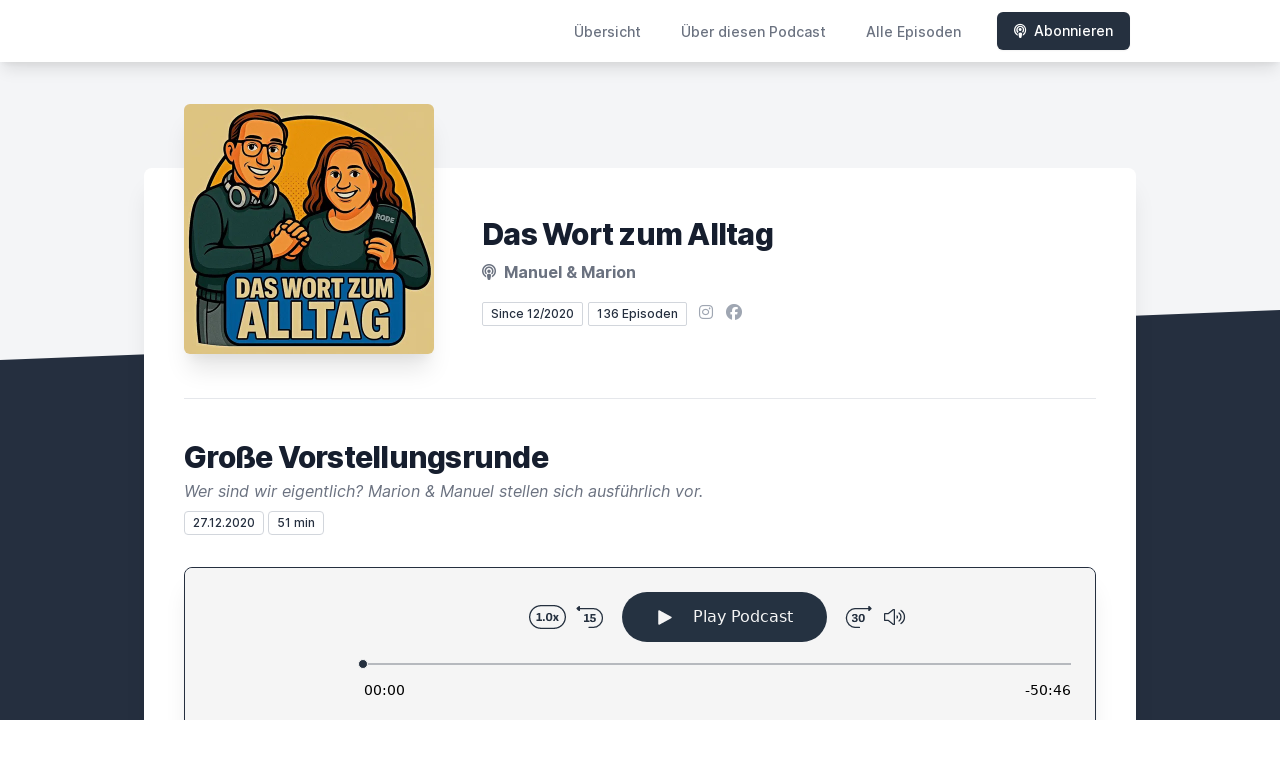

--- FILE ---
content_type: text/html; charset=utf-8
request_url: https://letscast.fm/sites/das-wort-zum-alltag-8cd4ce9c/episode/grosse-vorstellungsrunde
body_size: 10442
content:
<!DOCTYPE html>
<html lang='de'>
<head>
<meta content='text/html; charset=UTF-8' http-equiv='Content-Type'>
<meta content='width=device-width, initial-scale=1.0' name='viewport'>
<meta content='no-cache' name='turbolinks-cache-control'>
<title>Große Vorstellungsrunde | Das Wort zum Alltag</title>
<meta content='Liebe Hörerinnen und Hörer, in dieser Folge werden wir uns ausführlich vorstellen. Wer sind wir eigentlich? Damit ihr wisst mit wem ihr es in den kommenden Podcast-Folgen eigentlich zu tun habt, werden die Podcastgründer (Das Wort zum Alltag) Marion &amp;amp; Manuel einiges von sich erzählen. Hier ein paar konkrete Themeninhalte: Woher kommen wir? Wie haben wir uns kennengelernt? Was zeichnet uns aus? Wie sind wir zu unserem Podcast gekommen? Was machen wir sonst noch so? Das und vieles mehr werden wir in der Sendung besprechen. Zudem stellen wir uns einer spannenden und lustigen Fragerunde. Hört einfach mal rein.Viel Spaß beim zuhören.Eure Marion &amp;amp; Euer Manuel' name='description'>
<meta content='Vorstellungsrunde, Vorstellung, Kennenlernen' name='keywords'>
<link href='https://letscast.fm/podcasts/das-wort-zum-alltag-8cd4ce9c/feed' rel='alternate' title='Das Wort zum Alltag' type='application/rss+xml'>
<meta content='app-id=1546557119' name='apple-itunes-app'>
<link href='https://letscast.fm/sites/das-wort-zum-alltag-8cd4ce9c/episode/grosse-vorstellungsrunde' rel='canonical'>
<link href='https://bcdn.letscast.fm/media/podcast/d472eeb1/artwork-3000x3000.jpeg?t=1745900872&amp;width=180&amp;height=180&amp;quality=80&amp;optimizer=image' rel='apple-touch-icon'>
<meta content='noindex' name='robots'>
<meta content='https://letscast.fm/sites/das-wort-zum-alltag-8cd4ce9c/episode/grosse-vorstellungsrunde' property='og:url'>
<meta content='website' property='og:type'>
<meta content='Das Wort zum Alltag' property='og:site_name'>
<meta content='Große Vorstellungsrunde' property='og:title'>
<meta content='Liebe Hörerinnen und Hörer, in dieser Folge werden wir uns ausführlich vorstellen. Wer sind wir eigentlich? Damit ihr wisst mit wem ihr es in den kommenden Podcast-Folgen eigentlich zu tun habt, werden die Podcastgründer (Das Wort zum Alltag) Marion &amp;amp; Manuel einiges von sich erzählen. Hier ein paar konkrete Themeninhalte: Woher kommen wir? Wie haben wir uns kennengelernt? Was zeichnet uns aus? Wie sind wir zu unserem Podcast gekommen? Was machen wir sonst noch so? Das und vieles mehr werden wir in der Sendung besprechen. Zudem stellen wir uns einer spannenden und lustigen Fragerunde. Hört einfach mal rein.Viel Spaß beim zuhören.Eure Marion &amp;amp; Euer Manuel' property='og:description'>
<meta content='https://bcdn.letscast.fm/media/podcast/d472eeb1/artwork-3000x3000.jpeg?t=1745900872&amp;width=1400&amp;height=1400&amp;quality=80' property='og:image'>
<meta content='player' name='twitter:card'>
<meta content='Große Vorstellungsrunde' name='twitter:title'>
<meta content='https://letscast.fm/sites/das-wort-zum-alltag-8cd4ce9c/episode/grosse-vorstellungsrunde?layout=twitter-player' name='twitter:player'>
<meta content='https://lcdn.letscast.fm/media/podcast/d472eeb1/episode/e75ab095.mp3?t=1609101450' name='twitter:player:stream'>
<meta content='audio/mpeg' name='twitter:player:stream:content_type'>
<meta content='440' name='twitter:player:width'>
<meta content='440' name='twitter:player:height'>
<meta content='Liebe Hörerinnen und Hörer, in dieser Folge werden wir uns ausführlich vorstellen. Wer sind wir eigentlich? Damit ihr wisst mit wem ihr es in den kommenden Podcast-Folgen eigentlich zu tun habt, werden die Podcastgründer (Das Wort zum Alltag) Marion &amp;amp; Manuel einiges von sich erzählen. Hier ein paar konkrete Themeninhalte: Woher kommen wir? Wie haben wir uns kennengelernt? Was zeichnet uns aus? Wie sind wir zu unserem Podcast gekommen? Was machen wir sonst noch so? Das und vieles mehr werden wir in der Sendung besprechen. Zudem stellen wir uns einer spannenden und lustigen Fragerunde. Hört einfach mal rein.Viel Spaß beim zuhören.Eure Marion &amp;amp; Euer Manuel' name='twitter:description'>
<meta content='https://bcdn.letscast.fm/media/podcast/d472eeb1/artwork-3000x3000.jpeg?t=1745900872&amp;width=1400&amp;height=1400&amp;quality=80' name='twitter:image'>
<meta name="csrf-param" content="authenticity_token" />
<meta name="csrf-token" content="OQvaVfcImaObHm9p0t5adn+nV22fy0Upp/q16/TJQb4XuLsfrcTPK9DswY35uDhRZsUMeI58QzWL+3M0qRZ0+w==" />

<link rel="stylesheet" media="screen" href="/packs/css/application-10c23002.css" data-turbolinks-track="reload" />
<script src="/packs/js/site/application-486f59e6c780e42a768f.js" data-turbolinks-track="reload"></script>
<style>
  .border-teal-400, .border-teal-500, .border-teal-700 {
    color: #25303f !important;
  }
  .bg-teal-400 {
    background-color: #25303f !important;
  }
  .bg-teal-600 {
    background-color: #25303f !important;
  }
  .border-teal-400 {
    border-color: #25303f !important;
  }
</style>
</head>
<body>
<nav class='top-0 absolute bg-white z-50 w-full flex flex-wrap items-center justify-between px-2 py-3 navbar-expand-lg shadow-lg'>
<div class='container px-4 mx-auto flex flex-wrap items-center justify-between'>
<div class='w-full relative flex justify-between lg:w-auto lg:static lg:block lg:justify-start cursor-pointer' onclick='toggleNavbar(&#39;collapse-navbar&#39;)'>
<div class='text-gray-500 text-lg font-medium ml-1 lg:hidden'>
Episode
</div>
<button class='cursor-pointer text-xl leading-none px-3 py-1 border border-solid border-transparent rounded bg-transparent block lg:hidden outline-none focus:outline-none'>
<i class='text-gray-500 fas fa-bars'></i>
</button>
</div>
<div class='lg:flex flex-grow items-center lg:bg-transparent lg:shadow-none hidden' id='collapse-navbar'>
<hr class='my-4 lg:hidden'>
<div class='lg:hidden'>
<ul class='mx-auto flex flex-col justify-end list-none' style='max-width: 980px;'>
<li class='flex items-center'>
<a class='text-lg mb-4 lg:mb-0 lg:ml-8 inline-flex items-center px-1 pt-1 border-b-2 border-transparent lg:text-sm font-medium leading-5 hover:border-gray-300 text-gray-500 focus:outline-none focus:border-teal-700 transition duration-150 ease-in-out hover:text-gray-900' href='https://letscast.fm/sites/das-wort-zum-alltag-8cd4ce9c'>
Übersicht
</a>
</li>
<li class='flex items-center'>
<a class='text-lg mb-4 lg:mb-0 lg:ml-8 inline-flex items-center px-1 pt-1 border-b-2 border-transparent lg:text-sm font-medium leading-5 hover:border-gray-300 text-gray-500 focus:outline-none focus:border-teal-700 transition duration-150 ease-in-out hover:text-gray-900' href='https://letscast.fm/sites/das-wort-zum-alltag-8cd4ce9c/about#about'>
Über diesen Podcast
</a>
</li>
<li class='flex items-center'>
<a class='text-lg mb-4 lg:mb-0 lg:ml-8 inline-flex items-center px-1 pt-1 border-b-2 border-transparent lg:text-sm font-medium leading-5 hover:border-gray-300 text-gray-500 focus:outline-none focus:border-teal-700 transition duration-150 ease-in-out hover:text-gray-900' href='https://letscast.fm/sites/das-wort-zum-alltag-8cd4ce9c/index#episodes'>
Alle Episoden
</a>
</li>
<li class='flex items-center'>
<a href='https://letscast.fm/sites/das-wort-zum-alltag-8cd4ce9c/subscribe#subscribe'>
<button class='subscribe-button mb-4 lg:mb-0 mt-3 lg:mt-0 lg:ml-8 relative inline-flex items-center px-4 py-2 border border-transparent text-sm leading-5 font-medium rounded-md text-white bg-teal-400 shadow-sm hover:bg-teal-500 focus:outline-none focus:border-teal-700 focus:shadow-outline-teal active:bg-teal-700 transition ease-in-out duration-150 cursor-pointer'>
<i class='fas fa-podcast mr-2'></i>
Abonnieren
</button>
</a>
</li>
</ul>
</div>
<div class='hidden lg:block self-center container'>
<ul class='mx-auto flex flex-row justify-end list-none' style='max-width: 980px;'>
<li class='flex items-center'>
<a class='text-lg mb-4 lg:mb-0 lg:ml-8 inline-flex items-center px-1 pt-1 border-b-2 border-transparent lg:text-sm font-medium leading-5 hover:border-gray-300 text-gray-500 focus:outline-none focus:border-teal-700 transition duration-150 ease-in-out hover:text-gray-900' href='https://letscast.fm/sites/das-wort-zum-alltag-8cd4ce9c'>
Übersicht
</a>
</li>
<li class='flex items-center'>
<a class='text-lg mb-4 lg:mb-0 lg:ml-8 inline-flex items-center px-1 pt-1 border-b-2 border-transparent lg:text-sm font-medium leading-5 hover:border-gray-300 text-gray-500 focus:outline-none focus:border-teal-700 transition duration-150 ease-in-out hover:text-gray-900' href='https://letscast.fm/sites/das-wort-zum-alltag-8cd4ce9c/about'>
Über diesen Podcast
</a>
</li>
<li class='flex items-center'>
<a class='text-lg mb-4 lg:mb-0 lg:ml-8 inline-flex items-center px-1 pt-1 border-b-2 border-transparent lg:text-sm font-medium leading-5 hover:border-gray-300 text-gray-500 focus:outline-none focus:border-teal-700 transition duration-150 ease-in-out hover:text-gray-900' href='https://letscast.fm/sites/das-wort-zum-alltag-8cd4ce9c/index'>
Alle Episoden
</a>
</li>
<li class='flex items-center'>
<a href='https://letscast.fm/sites/das-wort-zum-alltag-8cd4ce9c/subscribe'>
<button class='subscribe-button mb-4 lg:mb-0 mt-3 lg:mt-0 lg:ml-8 relative inline-flex items-center px-4 py-2 border border-transparent text-sm leading-5 font-medium rounded-md text-white bg-teal-400 shadow-sm hover:bg-teal-500 focus:outline-none focus:border-teal-700 focus:shadow-outline-teal active:bg-teal-700 transition ease-in-out duration-150 cursor-pointer'>
<i class='fas fa-podcast mr-2'></i>
Abonnieren
</button>
</a>
</li>
</ul>
</div>
<div class='hidden lg:block'></div>
</div>
</div>
</nav>

<div class='mt-13 lg:mt-15' id='root'>
<main>
<section class='relative block bg-gray-100' style='height: 300px;'>
<div class='absolute top-0 w-full h-full bg-center bg-cover' style='background-image: url(&quot;&quot;);'>
<span class='w-full h-full absolute opacity-0 bg-black' id='blackOverlay'></span>
</div>
<div class='top-auto bottom-0 left-0 right-0 w-full absolute pointer-events-none overflow-hidden' style='height: 70px; transform: translateZ(0px);'>
<svg class='absolute bottom-0 overflow-hidden' preserveaspectratio='none' version='1.1' viewbox='0 0 2560 100' x='0' xmlns='http://www.w3.org/2000/svg' y='0'>
<polygon class='text-gray-800 fill-current' points='2560 0 2560 100 0 100'></polygon>
</svg>
</div>
</section>
<section class='relative py-16 bg-gray-800'>
<div class='container mx-auto px-0 md:px-4 max-w-5xl'>
<div class='relative flex flex-col min-w-0 break-words bg-white w-full mb-6 shadow-xl md:rounded-lg -mt-64'>
<div class='px-4 sm:px-10'>
<div class='flex flex-wrap lg:flex-no-wrap justify-center lg:justify-start'>
<div class='relative mb-0' style='min-width: 250px;'>
<a href='https://letscast.fm/sites/das-wort-zum-alltag-8cd4ce9c'>
<img alt='Das Wort zum Alltag Cover' class='podcast-cover shadow-xl h-auto align-middle rounded-md border-none -my-16' height='250' src='https://bcdn.letscast.fm/media/podcast/d472eeb1/artwork-3000x3000.jpeg?t=1745900872&amp;optimizer=image&amp;quality=80&amp;height=500&amp;width=500' width='250'>
</a>
</div>
<div class='w-full mt-24 lg:mt-12 text-center overflow-hidden lg:ml-12 lg:text-left lg:my-12'>
<h1 class='podcast-title text-2xl leading-8 font-extrabold tracking-tight text-gray-900 sm:text-3xl sm:leading-9 mb-2 truncate'>
Das Wort zum Alltag
</h1>
<div class='leading-normal mt-0 mb-4 text-gray-500 font-bold text-xs md:text-base'>
<i class='fas fa-podcast mr-1 text-gray-500 text-xs md:text-base'></i>
Manuel &amp; Marion
</div>
<div class='flex flex-col lg:flex-row justify-start'>
<div class='lg:mr-2'>
<span class='badge inline-flex items-center px-2 rounded-sm text-xs font-medium bg-white text-gray-800 border border-gray-300 py-0.5'>
Since 12/2020
</span>
<a href='https://letscast.fm/sites/das-wort-zum-alltag-8cd4ce9c/index'>
<span class='badge inline-flex items-center px-2 rounded-sm text-xs font-medium bg-white text-gray-800 border border-gray-300 py-0.5'>
136 Episoden
</span>
</a>
</div>
<div class='mt-2 lg:mt-0'>
<a class='social-icon mx-1 text-gray-400 hover:text-gray-500' href='https://instagram.com/das_wort_zum_alltag' rel='noopener noreferrer' target='_blank' title='Instagram'>
<span class='sr-only'>Instagram</span>
<i class='fab fa-instagram text-base'></i>
</a>
<a class='social-icon mx-1 text-gray-400 hover:text-gray-500' href='https://www.facebook.com/wort.zumalltag' rel='noopener noreferrer' target='_blank' title='Facebook'>
<span class='sr-only'>Facebook</span>
<i class='fab fa-facebook text-base'></i>
</a>
</div>
</div>
</div>
</div>
<div id='content'>
<div class='mt-6 py-10 border-t border-gray-200'>
<div class='flex flex-wrap justify-center'>
<div class='w-full'>
<h1 class='text-2xl leading-8 font-extrabold tracking-tight text-gray-900 sm:text-3xl sm:leading-9'>
Große Vorstellungsrunde
</h1>
<p class='mt-1 text-gray-500 italic text-md truncate'>
Wer sind wir eigentlich? Marion &amp; Manuel stellen sich ausführlich vor.
</p>
<p class='text-gray-500 mt-2 mb-8 text-xs md:text-sm'>
<span class='badge inline-flex items-center px-2 rounded text-xs font-medium bg-white text-gray-800 border border-gray-300 py-0.5'>
27.12.2020
</span>
<span class='badge inline-flex items-center px-2 rounded text-xs font-medium bg-white text-gray-800 border border-gray-300 py-0.5'>
51 min
</span>
</p>
<div class='player-container shadow-xl rounded-lg border' style='background-color: #F5F5F5; border-color:#252f3f;'>
<div data-template='/podlove/player/templates/variant-xl-no-title.html?20240301' id='player'></div>
<script>
  window
    .podlovePlayer("#player", {"version":5,"show":{"title":"Das Wort zum Alltag","subtitle":"Gespräche über Gott und die Welt","summary":"\u003cdiv\u003eHerzlich Willkommen liebe Zuhörerinnen und Zuhörer,\u003cbr\u003e\u003cbr\u003e\u0026gt;\u0026gt;\u0026gt;we are back\u0026lt;\u0026lt;\u0026lt;\u003cbr\u003eNach über anderthalb Jahren Pause, sind wir nun wieder zurück. \u003cbr\u003eAltbekannter Kanal - Brandneue Folgen!\u003cbr\u003e\u003cbr\u003eUnser Podcast „Das Wort zum Alltag“ beschäftigt sich mit Alltagsthemen sowie Alltagsproblemen, die jeder kennt oder sich selbst schon mal damit auseinander setzten musste. \u003cbr\u003e\u003cbr\u003eWir, Marion \u0026amp; Manuel, gestalten den Podcast grundsätzlich allein - temporär haben haben wir Gäste in der Sendung mit dabei, die zu aktuellen Themen einiges beitragen und Ihre eigenen Erfahrungen kundtun können.\u003cbr\u003e\u003cbr\u003eUnsere Folgen und Inhalte sind sehr vielfältig und sprechen ein breites Publikum an. Wir möchten in erster Linie unterhalten und unsere Erfahrungen teilen. Authentizität spielt dabei eine bedeutende Rolle. Wir sind kein Aufklärungspodcast, sondern wollen lediglich Denkanstöße geben und ein Statement setzen. \u003cbr\u003e\u003cbr\u003e\u003cstrong\u003eNEU ab 2025:\u003c/strong\u003e Die Rubrik \"Quizfrage - wie gut kennst du mich\" wird in jeder Folge seinen Platz finden. Dabei stellen wir uns gegenseitig sehr persönliche Fragen und darauf gibt es idealerweise die passende Antwort. Ob wir richtig liegen? Findet es heraus und hört rein. :-)\u003cbr\u003e\u003cbr\u003eUnsere Podcast-Folgen werden ab Mai 2025 jeden zweiten Freitag ab 6:00 Uhr morgens ausgespielt.\u003cbr\u003e\u003cbr\u003eWir wünschen euch ganz viel Spaß mit unserem Podcast.\u003cbr\u003eEure Marion \u0026amp; Euer Manuel\u003c/div\u003e","poster":"https://lcdn.letscast.fm/media/podcast/d472eeb1/artwork-300x300.jpeg?t=1745900872","link":""},"title":"Große Vorstellungsrunde","subtitle":"Wer sind wir eigentlich? Marion \u0026 Manuel stellen sich ausführlich vor.","summary":"\u003cdiv\u003eLiebe Hörerinnen und Hörer,\u0026nbsp;\u003cbr\u003ein dieser Folge werden wir uns ausführlich vorstellen. Wer sind wir eigentlich? Damit ihr wisst mit wem ihr es in den kommenden Podcast-Folgen eigentlich zu tun habt, werden die Podcastgründer (Das Wort zum Alltag) Marion \u0026amp; Manuel einiges von sich erzählen. Hier ein paar konkrete Themeninhalte: Woher kommen wir? Wie haben wir uns kennengelernt? Was zeichnet uns aus? Wie sind wir zu unserem Podcast gekommen? Was machen wir sonst noch so? Das und vieles mehr werden wir in der Sendung besprechen. Zudem stellen wir uns einer spannenden und lustigen Fragerunde. Hört einfach mal rein.\u003cbr\u003eViel Spaß beim zuhören.\u003cbr\u003eEure Marion \u0026amp; Euer Manuel\u003c/div\u003e","publicationDate":"2020-12-27T08:00:00.000+01:00","poster":"https://lcdn.letscast.fm/media/podcast/d472eeb1/artwork-300x300.jpeg?t=1745900872","duration":"00:50:46","link":"https://letscast.fm/sites/das-wort-zum-alltag-8cd4ce9c/episode/grosse-vorstellungsrunde","audio":[{"url":"https://lcdn.letscast.fm/media/podcast/d472eeb1/episode/e75ab095.mp3?t=1609101450","size":48744488,"title":"MP3 Audio (mp3)","mimeType":"audio/mpeg"}],"visibleComponents":["controlChapters","controlSteppers","episodeTitle","poster","progressbar","showTitle","subtitle","tabAudio","tabChapters","tabFiles","tabShare","tabInfo","tabTranscripts"],"files":[],"chapters":[],"contributors":[],"transcripts":[],"subscribe-button":{"feed":"https://letscast.fm/podcasts/das-wort-zum-alltag-8cd4ce9c/feed","clients":[{"id":"apple-podcasts","service":"1546557119"},{"id":"deezer","service":"2116132"},{"id":"spotify","service":"6ewQG4pZ5CGJsA1aViS3Zj?si=gVTQNnuFTLyG7An164sGHQ"},{"id":"amazon-music","service":"351fe950-b262-44b8-b1cc-e50be4a285b0/Das-Wort-zum-Alltag?referer=https%3A%2F%2Fmusic.amazon.de%2Fpodcasts%2F351fe950-b262-44b8-b1cc-e50be4a285b0%2FDas-Wort-zum-Alltag"},{"id":"downcast"},{"id":"overcast"},{"id":"podcast-addict"},{"id":"rss","service":"https://letscast.fm/podcasts/das-wort-zum-alltag-8cd4ce9c/feed"}]},"share":{"channels":["twitter","facebook","linkedin","xing","pinterest","whats-app","link","mail"],"outlet":"/share.html","sharePlaytime":true},"features":{"persistTab":false,"persistPlaystate":false}}, {"base":"/podlove/player/","activeTab":null,"theme":{"tokens":{"brand":"#E64415","brandDark":"#25303f","brandDarkest":"#1A3A4A","brandLightest":"#F5F5F5","shadeDark":"#807E7C","shadeBase":"#807E7C","contrast":"#000","alt":"#fff"},"fonts":{}},"subscribe-button":{"feed":"https://letscast.fm/podcasts/das-wort-zum-alltag-8cd4ce9c/feed","clients":[{"id":"apple-podcasts","service":"1546557119"},{"id":"deezer","service":"2116132"},{"id":"spotify","service":"6ewQG4pZ5CGJsA1aViS3Zj?si=gVTQNnuFTLyG7An164sGHQ"},{"id":"amazon-music","service":"351fe950-b262-44b8-b1cc-e50be4a285b0/Das-Wort-zum-Alltag?referer=https%3A%2F%2Fmusic.amazon.de%2Fpodcasts%2F351fe950-b262-44b8-b1cc-e50be4a285b0%2FDas-Wort-zum-Alltag"},{"id":"downcast"},{"id":"overcast"},{"id":"podcast-addict"},{"id":"rss","service":"https://letscast.fm/podcasts/das-wort-zum-alltag-8cd4ce9c/feed"}]},"playlist":[{"title":"Digitaler Fortschritt, analoger Frust","config":"https://letscast.fm/podcasts/das-wort-zum-alltag-8cd4ce9c/episodes/digitaler-fortschritt-analoger-frust/player.json","duration":"00:43:55"},{"title":"Alles bleibt anders","config":"https://letscast.fm/podcasts/das-wort-zum-alltag-8cd4ce9c/episodes/alles-bleibt-anders/player.json","duration":"00:35:13"},{"title":"Advent, Advent, der Glühwein brennt!","config":"https://letscast.fm/podcasts/das-wort-zum-alltag-8cd4ce9c/episodes/advent-advent-der-gluehwein-brennt/player.json","duration":"00:43:37"},{"title":"Spieglein, Spieglein ...","config":"https://letscast.fm/podcasts/das-wort-zum-alltag-8cd4ce9c/episodes/spieglein-spieglein/player.json","duration":"00:47:33"},{"title":"Hautnah - die Tattoofolge","config":"https://letscast.fm/podcasts/das-wort-zum-alltag-8cd4ce9c/episodes/hautnah-die-tattoofolge/player.json","duration":"00:42:47"},{"title":"Geschmackssache","config":"https://letscast.fm/podcasts/das-wort-zum-alltag-8cd4ce9c/episodes/geschmackssache/player.json","duration":"00:40:39"},{"title":"Family-Time - Lachen, Lieben, Leben","config":"https://letscast.fm/podcasts/das-wort-zum-alltag-8cd4ce9c/episodes/family-time-lachen-lieben-leben/player.json","duration":"00:44:38"},{"title":"Oktoberfest","config":"https://letscast.fm/podcasts/das-wort-zum-alltag-8cd4ce9c/episodes/oktoberfest/player.json","duration":"00:43:04"},{"title":"Neustart im Kopf","config":"https://letscast.fm/podcasts/das-wort-zum-alltag-8cd4ce9c/episodes/neustart-im-kopf/player.json","duration":"00:38:49"},{"title":"Ahoi - Urlaub auf See","config":"https://letscast.fm/podcasts/das-wort-zum-alltag-8cd4ce9c/episodes/ahoi-urlaub-auf-see/player.json","duration":"00:43:22"},{"title":"Künstlich.Intelligent?","config":"https://letscast.fm/podcasts/das-wort-zum-alltag-8cd4ce9c/episodes/kuenstlich-intelligent/player.json","duration":"00:44:48"},{"title":"Hotspot Küche","config":"https://letscast.fm/podcasts/das-wort-zum-alltag-8cd4ce9c/episodes/hotspot-kueche/player.json","duration":"00:46:18"},{"title":"Kupplung, Kaffee, Kopfkino","config":"https://letscast.fm/podcasts/das-wort-zum-alltag-8cd4ce9c/episodes/kupplung-kaffee-kopfkino/player.json","duration":"00:43:37"},{"title":"Gesundheit auf dem Prüfstand","config":"https://letscast.fm/podcasts/das-wort-zum-alltag-8cd4ce9c/episodes/gesundheit-auf-dem-pruefstand/player.json","duration":"00:40:39"},{"title":"Die Kunst des Nichtstuns","config":"https://letscast.fm/podcasts/das-wort-zum-alltag-8cd4ce9c/episodes/die-kunst-des-nichtstuns/player.json","duration":"00:40:21"},{"title":"Urlaubsgefühle","config":"https://letscast.fm/podcasts/das-wort-zum-alltag-8cd4ce9c/episodes/urlaubsgefuehle/player.json","duration":"00:41:31"},{"title":"Vorsätze","config":"https://letscast.fm/podcasts/das-wort-zum-alltag-8cd4ce9c/episodes/vorsaetze/player.json","duration":"00:43:28"},{"title":"Welcome Back","config":"https://letscast.fm/podcasts/das-wort-zum-alltag-8cd4ce9c/episodes/welcome-back/player.json","duration":"00:37:30"},{"title":"Das letzte Mal","config":"https://letscast.fm/podcasts/das-wort-zum-alltag-8cd4ce9c/episodes/das-letzte-mal/player.json","duration":"00:47:15"},{"title":"Doppeldeutig - Träne","config":"https://letscast.fm/podcasts/das-wort-zum-alltag-8cd4ce9c/episodes/doppeldeutig-traene/player.json","duration":"00:24:55"},{"title":"Doppeldeutig - Kompromisse","config":"https://letscast.fm/podcasts/das-wort-zum-alltag-8cd4ce9c/episodes/doppeldeutig-kompromisse/player.json","duration":"00:25:53"},{"title":"Doppeldeutig - Pläne","config":"https://letscast.fm/podcasts/das-wort-zum-alltag-8cd4ce9c/episodes/doppeldeutig-plaene/player.json","duration":"00:25:05"},{"title":"Doppeldeutig - Verlust","config":"https://letscast.fm/podcasts/das-wort-zum-alltag-8cd4ce9c/episodes/doppeldeutig-verlust/player.json","duration":"00:26:23"},{"title":"Doppeldeutig - Zeit","config":"https://letscast.fm/podcasts/das-wort-zum-alltag-8cd4ce9c/episodes/doppeldeutig-zeit/player.json","duration":"00:25:49"},{"title":"Doppeldeutig - Autobahn","config":"https://letscast.fm/podcasts/das-wort-zum-alltag-8cd4ce9c/episodes/doppeldeutig-autobahn/player.json","duration":"00:25:47"},{"title":"Doppeldeutig - Genuss","config":"https://letscast.fm/podcasts/das-wort-zum-alltag-8cd4ce9c/episodes/doppeldeutig-genuss/player.json","duration":"00:25:53"},{"title":"Doppeldeutig - Bild","config":"https://letscast.fm/podcasts/das-wort-zum-alltag-8cd4ce9c/episodes/doppeldeutig-bild/player.json","duration":"00:25:47"},{"title":"Doppeldeutig - Keller","config":"https://letscast.fm/podcasts/das-wort-zum-alltag-8cd4ce9c/episodes/doppeldeutig-keller/player.json","duration":"00:26:30"},{"title":"Doppeldeutig - Privatsphäre","config":"https://letscast.fm/podcasts/das-wort-zum-alltag-8cd4ce9c/episodes/doppeldeutig-privatsphaere/player.json","duration":"00:26:23"},{"title":"Doppeldeutig - Handel","config":"https://letscast.fm/podcasts/das-wort-zum-alltag-8cd4ce9c/episodes/doppeldeutig-handel/player.json","duration":"00:26:30"},{"title":"Time to say goodbye","config":"https://letscast.fm/podcasts/das-wort-zum-alltag-8cd4ce9c/episodes/time-to-say-goodbye/player.json","duration":"01:18:22"},{"title":"Happy new Year","config":"https://letscast.fm/podcasts/das-wort-zum-alltag-8cd4ce9c/episodes/happy-new-year/player.json","duration":"00:49:52"},{"title":"Weihnachtszeit","config":"https://letscast.fm/podcasts/das-wort-zum-alltag-8cd4ce9c/episodes/weihnachtszeit/player.json","duration":"00:40:13"},{"title":"Energiekrise","config":"https://letscast.fm/podcasts/das-wort-zum-alltag-8cd4ce9c/episodes/energiekrise/player.json","duration":"00:40:24"},{"title":"Erziehung","config":"https://letscast.fm/podcasts/das-wort-zum-alltag-8cd4ce9c/episodes/erziehung/player.json","duration":"00:40:49"},{"title":"100","config":"https://letscast.fm/podcasts/das-wort-zum-alltag-8cd4ce9c/episodes/100/player.json","duration":"01:18:18"},{"title":"Beeinträchtigungen","config":"https://letscast.fm/podcasts/das-wort-zum-alltag-8cd4ce9c/episodes/beeintraechtigungen/player.json","duration":"00:43:21"},{"title":"Top Outdooraktivitäten im Winter","config":"https://letscast.fm/podcasts/das-wort-zum-alltag-8cd4ce9c/episodes/top-outdooraktivitaeten-im-winter/player.json","duration":"00:33:54"},{"title":"Kinder?!","config":"https://letscast.fm/podcasts/das-wort-zum-alltag-8cd4ce9c/episodes/kinder/player.json","duration":"00:49:22"},{"title":"Lebensweisheiten","config":"https://letscast.fm/podcasts/das-wort-zum-alltag-8cd4ce9c/episodes/lebensweisheiten/player.json","duration":"00:38:07"},{"title":"Lästerschwestern","config":"https://letscast.fm/podcasts/das-wort-zum-alltag-8cd4ce9c/episodes/laesterschwestern/player.json","duration":"00:39:10"},{"title":"Geldverschwendung","config":"https://letscast.fm/podcasts/das-wort-zum-alltag-8cd4ce9c/episodes/geldverschwendung/player.json","duration":"00:39:38"},{"title":"Fortbewegungsmittel","config":"https://letscast.fm/podcasts/das-wort-zum-alltag-8cd4ce9c/episodes/fortbewegungsmittel/player.json","duration":"00:39:02"},{"title":"Roadtrip Salzburg","config":"https://letscast.fm/podcasts/das-wort-zum-alltag-8cd4ce9c/episodes/roadtrip-salzburg/player.json","duration":"00:38:32"},{"title":"Nachhaltigkeit","config":"https://letscast.fm/podcasts/das-wort-zum-alltag-8cd4ce9c/episodes/nachhaltigkeit/player.json","duration":"00:34:23"},{"title":"Altersarmut","config":"https://letscast.fm/podcasts/das-wort-zum-alltag-8cd4ce9c/episodes/altersarmut/player.json","duration":"00:33:08"},{"title":"Leben mit Musik","config":"https://letscast.fm/podcasts/das-wort-zum-alltag-8cd4ce9c/episodes/leben-mit-musik/player.json","duration":"00:33:32"},{"title":"Freundschaften im Wandel der Zeit","config":"https://letscast.fm/podcasts/das-wort-zum-alltag-8cd4ce9c/episodes/freundschaften-im-wandel-der-zeit/player.json","duration":"00:37:06"},{"title":"Oberflächlichkeiten","config":"https://letscast.fm/podcasts/das-wort-zum-alltag-8cd4ce9c/episodes/oberflaechlichkeiten/player.json","duration":"00:34:54"},{"title":"toxische Beziehungen","config":"https://letscast.fm/podcasts/das-wort-zum-alltag-8cd4ce9c/episodes/toxische-beziehungen/player.json","duration":"00:35:43"},{"title":"Geiz ist geil ...","config":"https://letscast.fm/podcasts/das-wort-zum-alltag-8cd4ce9c/episodes/geiz-ist-geil/player.json","duration":"00:35:01"},{"title":"Kampfgeist","config":"https://letscast.fm/podcasts/das-wort-zum-alltag-8cd4ce9c/episodes/kampfgeist/player.json","duration":"00:36:01"},{"title":"Ran an den Grill","config":"https://letscast.fm/podcasts/das-wort-zum-alltag-8cd4ce9c/episodes/ran-an-den-grill/player.json","duration":"00:32:19"},{"title":"Gutmensch","config":"https://letscast.fm/podcasts/das-wort-zum-alltag-8cd4ce9c/episodes/gutmensch/player.json","duration":"00:32:39"},{"title":"See vs. Freibad","config":"https://letscast.fm/podcasts/das-wort-zum-alltag-8cd4ce9c/episodes/see-vs-freibad/player.json","duration":"00:36:32"},{"title":"Junggesellenabschiede","config":"https://letscast.fm/podcasts/das-wort-zum-alltag-8cd4ce9c/episodes/junggesellenabschiede/player.json","duration":"00:34:09"},{"title":"Specialfolge - Meditation \u0026 Entspannung","config":"https://letscast.fm/podcasts/das-wort-zum-alltag-8cd4ce9c/episodes/specialfolge-meditation-entspannung/player.json","duration":"00:12:35"},{"title":"Bodyshaming","config":"https://letscast.fm/podcasts/das-wort-zum-alltag-8cd4ce9c/episodes/bodyshaming/player.json","duration":"00:36:23"},{"title":"Die Fahrstunde","config":"https://letscast.fm/podcasts/das-wort-zum-alltag-8cd4ce9c/episodes/die-fahrstunde/player.json","duration":"00:50:23"},{"title":"Top 10 Outdoor-Aktivitäten im Sommer","config":"https://letscast.fm/podcasts/das-wort-zum-alltag-8cd4ce9c/episodes/top-10-outdoor-aktivitaeten-im-sommer/player.json","duration":"00:44:47"},{"title":"Have a break -  have a mediation!","config":"https://letscast.fm/podcasts/das-wort-zum-alltag-8cd4ce9c/episodes/have-a-break-have-a-mediation/player.json","duration":"00:57:31"},{"title":"Hoch die Gläser ...","config":"https://letscast.fm/podcasts/das-wort-zum-alltag-8cd4ce9c/episodes/hoch-die-glaeser/player.json","duration":"00:50:51"},{"title":"Angewohnheiten \u0026 Ticks","config":"https://letscast.fm/podcasts/das-wort-zum-alltag-8cd4ce9c/episodes/angewohnheiten-ticks/player.json","duration":"00:46:55"},{"title":"Isst du noch oder fastest du schon?","config":"https://letscast.fm/podcasts/das-wort-zum-alltag-8cd4ce9c/episodes/isst-du-noch-oder-fastest-du-schon/player.json","duration":"00:50:18"},{"title":"Tattoos, Piercings und Co.","config":"https://letscast.fm/podcasts/das-wort-zum-alltag-8cd4ce9c/episodes/tattoos-piercings-und-co/player.json","duration":"00:52:38"},{"title":"Die Therapiesitzung","config":"https://letscast.fm/podcasts/das-wort-zum-alltag-8cd4ce9c/episodes/die-therapiesitzung/player.json","duration":"01:02:13"},{"title":"Spiele","config":"https://letscast.fm/podcasts/das-wort-zum-alltag-8cd4ce9c/episodes/spiele/player.json","duration":"00:55:51"},{"title":"Gleichberechtigung","config":"https://letscast.fm/podcasts/das-wort-zum-alltag-8cd4ce9c/episodes/gleichberechtigung/player.json","duration":"00:50:17"},{"title":"Das erste Mal ...","config":"https://letscast.fm/podcasts/das-wort-zum-alltag-8cd4ce9c/episodes/das-erste-mal/player.json","duration":"00:55:53"},{"title":"Ängste, Phobien \u0026 Horror","config":"https://letscast.fm/podcasts/das-wort-zum-alltag-8cd4ce9c/episodes/aengste-phobien-horror/player.json","duration":"00:52:14"},{"title":"Romantik","config":"https://letscast.fm/podcasts/das-wort-zum-alltag-8cd4ce9c/episodes/romantik/player.json","duration":"00:47:33"},{"title":"HomeOffice","config":"https://letscast.fm/podcasts/das-wort-zum-alltag-8cd4ce9c/episodes/homeoffice/player.json","duration":"00:49:53"},{"title":"Kindermund tut Wahrheit kund","config":"https://letscast.fm/podcasts/das-wort-zum-alltag-8cd4ce9c/episodes/kindermund-tut-wahrheit-kund/player.json","duration":"00:49:57"},{"title":"Würdest du ...","config":"https://letscast.fm/podcasts/das-wort-zum-alltag-8cd4ce9c/episodes/wuerdest-du/player.json","duration":"00:51:18"},{"title":"Gendern","config":"https://letscast.fm/podcasts/das-wort-zum-alltag-8cd4ce9c/episodes/gendern/player.json","duration":"00:52:44"},{"title":"Fasching - eine närrische Zeit","config":"https://letscast.fm/podcasts/das-wort-zum-alltag-8cd4ce9c/episodes/fasching-eine-naerrische-zeit/player.json","duration":"00:49:37"},{"title":"Disziplin","config":"https://letscast.fm/podcasts/das-wort-zum-alltag-8cd4ce9c/episodes/disziplin/player.json","duration":"00:48:27"},{"title":"Erfolg vs. Loser","config":"https://letscast.fm/podcasts/das-wort-zum-alltag-8cd4ce9c/episodes/erfolg-vs-loser/player.json","duration":"00:51:50"},{"title":"Shopping","config":"https://letscast.fm/podcasts/das-wort-zum-alltag-8cd4ce9c/episodes/shopping/player.json","duration":"00:52:04"},{"title":"Abschiede","config":"https://letscast.fm/podcasts/das-wort-zum-alltag-8cd4ce9c/episodes/abschiede/player.json","duration":"00:51:10"},{"title":"Lass dich überraschen - 90er","config":"https://letscast.fm/podcasts/das-wort-zum-alltag-8cd4ce9c/episodes/lass-dich-ueberraschen-90er/player.json","duration":"00:49:01"},{"title":"Lass dich überraschen - TK vs. Frische","config":"https://letscast.fm/podcasts/das-wort-zum-alltag-8cd4ce9c/episodes/lass-dich-ueberraschen-tk-vs-frische/player.json","duration":"00:48:57"},{"title":"Lass dich überraschen - Eitelkeit","config":"https://letscast.fm/podcasts/das-wort-zum-alltag-8cd4ce9c/episodes/lass-dich-ueberraschen-eitelkeit/player.json","duration":"00:48:09"},{"title":"Best of 2021","config":"https://letscast.fm/podcasts/das-wort-zum-alltag-8cd4ce9c/episodes/best-of-2021/player.json","duration":"00:58:21"},{"title":"Silvesterspecial","config":"https://letscast.fm/podcasts/das-wort-zum-alltag-8cd4ce9c/episodes/silvesterspecial/player.json","duration":"00:49:26"},{"title":"Weihnachtsspecial","config":"https://letscast.fm/podcasts/das-wort-zum-alltag-8cd4ce9c/episodes/weihnachtsspecial/player.json","duration":"00:50:11"},{"title":"Pimp my Religion","config":"https://letscast.fm/podcasts/das-wort-zum-alltag-8cd4ce9c/episodes/pimp-my-religion/player.json","duration":"00:50:44"},{"title":"Selbstbild vs. Fremdbild","config":"https://letscast.fm/podcasts/das-wort-zum-alltag-8cd4ce9c/episodes/selbstbild-vs-fremdbild/player.json","duration":"01:02:34"},{"title":"Advent, Advent ...","config":"https://letscast.fm/podcasts/das-wort-zum-alltag-8cd4ce9c/episodes/advent-advent/player.json","duration":"00:53:23"},{"title":"Nachtleben","config":"https://letscast.fm/podcasts/das-wort-zum-alltag-8cd4ce9c/episodes/nachtleben/player.json","duration":"00:48:51"},{"title":"Löffelliste","config":"https://letscast.fm/podcasts/das-wort-zum-alltag-8cd4ce9c/episodes/loeffelliste/player.json","duration":"00:48:00"},{"title":"Do it yourself","config":"https://letscast.fm/podcasts/das-wort-zum-alltag-8cd4ce9c/episodes/do-it-yourself/player.json","duration":"00:46:01"},{"title":"Grüner Daumen","config":"https://letscast.fm/podcasts/das-wort-zum-alltag-8cd4ce9c/episodes/gruener-daumen/player.json","duration":"00:47:50"},{"title":"Aberglaube, Gespenster und Co.","config":"https://letscast.fm/podcasts/das-wort-zum-alltag-8cd4ce9c/episodes/aberglaube-gespenster-und-co/player.json","duration":"00:48:36"},{"title":"Das große Halloween-Special","config":"https://letscast.fm/podcasts/das-wort-zum-alltag-8cd4ce9c/episodes/das-grosse-halloween-special/player.json","duration":"00:44:39"},{"title":"Heimat und Traditionen","config":"https://letscast.fm/podcasts/das-wort-zum-alltag-8cd4ce9c/episodes/heimat-und-traditionen/player.json","duration":"00:48:52"},{"title":"Finanzen light","config":"https://letscast.fm/podcasts/das-wort-zum-alltag-8cd4ce9c/episodes/finanzen-light/player.json","duration":"00:50:55"},{"title":"Sommerpause","config":"https://letscast.fm/podcasts/das-wort-zum-alltag-8cd4ce9c/episodes/sommerpause/player.json","duration":"00:01:59"},{"title":"Die süße Geschmacksexplosion","config":"https://letscast.fm/podcasts/das-wort-zum-alltag-8cd4ce9c/episodes/die-suesse-geschmacksexplosion/player.json","duration":"00:50:12"},{"title":"Adrenalinjunkie vs. Couchpotatoe","config":"https://letscast.fm/podcasts/das-wort-zum-alltag-8cd4ce9c/episodes/adrenalinjunkie-vs-couchpotatoe/player.json","duration":"00:45:27"},{"title":"Ich packe meinen Koffer ...","config":"https://letscast.fm/podcasts/das-wort-zum-alltag-8cd4ce9c/episodes/ich-packe-meinen-koffer/player.json","duration":"00:47:10"},{"title":"Heute schon aufgeregt?","config":"https://letscast.fm/podcasts/das-wort-zum-alltag-8cd4ce9c/episodes/heute-schon-aufgeregt/player.json","duration":"00:47:10"},{"title":"Typisch Deutsch","config":"https://letscast.fm/podcasts/das-wort-zum-alltag-8cd4ce9c/episodes/typisch-deutsch/player.json","duration":"00:44:54"},{"title":"Dating","config":"https://letscast.fm/podcasts/das-wort-zum-alltag-8cd4ce9c/episodes/dating/player.json","duration":"00:46:40"},{"title":"Mission Berufswahl","config":"https://letscast.fm/podcasts/das-wort-zum-alltag-8cd4ce9c/episodes/mission-berufswahl/player.json","duration":"00:45:34"},{"title":"and the Oscar goes to ...?","config":"https://letscast.fm/podcasts/das-wort-zum-alltag-8cd4ce9c/episodes/and-the-oscar-goes-to/player.json","duration":"00:46:16"},{"title":"Smombies","config":"https://letscast.fm/podcasts/das-wort-zum-alltag-8cd4ce9c/episodes/smombies/player.json","duration":"00:48:28"},{"title":"Anstand - ist Bitte \u0026 Danke sagen noch in?","config":"https://letscast.fm/podcasts/das-wort-zum-alltag-8cd4ce9c/episodes/anstand-ist-bitte-danke-sagen-noch-in/player.json","duration":"00:47:41"},{"title":"Geld macht nicht glücklich, aber beruhigt","config":"https://letscast.fm/podcasts/das-wort-zum-alltag-8cd4ce9c/episodes/geld-macht-nicht-gluecklich-aber-beruhigt/player.json","duration":"00:47:04"},{"title":"Vertrauen","config":"https://letscast.fm/podcasts/das-wort-zum-alltag-8cd4ce9c/episodes/vertrauen/player.json","duration":"00:48:02"},{"title":"täglich grüßt das Murmeltier","config":"https://letscast.fm/podcasts/das-wort-zum-alltag-8cd4ce9c/episodes/taeglich-gruesst-das-murmeltier/player.json","duration":"00:45:58"},{"title":"Ehrenamt","config":"https://letscast.fm/podcasts/das-wort-zum-alltag-8cd4ce9c/episodes/ehrenamt/player.json","duration":"00:46:01"},{"title":"Sport ist Mord","config":"https://letscast.fm/podcasts/das-wort-zum-alltag-8cd4ce9c/episodes/sport-ist-mord/player.json","duration":"00:46:52"},{"title":"Geschenke","config":"https://letscast.fm/podcasts/das-wort-zum-alltag-8cd4ce9c/episodes/geschenke/player.json","duration":"00:49:31"},{"title":"Muttertagsspecial","config":"https://letscast.fm/podcasts/das-wort-zum-alltag-8cd4ce9c/episodes/muttertagsspecial/player.json","duration":"00:46:07"},{"title":"Frei Schnauze","config":"https://letscast.fm/podcasts/das-wort-zum-alltag-8cd4ce9c/episodes/frei-schnauze/player.json","duration":"00:48:10"},{"title":"Abflug - ab in die Ferien","config":"https://letscast.fm/podcasts/das-wort-zum-alltag-8cd4ce9c/episodes/abflug-ab-in-die-ferien/player.json","duration":"00:47:54"},{"title":"Beziehungen","config":"https://letscast.fm/podcasts/das-wort-zum-alltag-8cd4ce9c/episodes/beziehungen/player.json","duration":"00:49:29"},{"title":"Homosexualität","config":"https://letscast.fm/podcasts/das-wort-zum-alltag-8cd4ce9c/episodes/homosexualitaet/player.json","duration":"00:47:57"},{"title":"Wie gut kennen wir uns wirklich?","config":"https://letscast.fm/podcasts/das-wort-zum-alltag-8cd4ce9c/episodes/wie-gut-kennen-wir-uns-wirklich/player.json","duration":"00:50:09"},{"title":"Blumenkohl-Lakriz-Auflauf","config":"https://letscast.fm/podcasts/das-wort-zum-alltag-8cd4ce9c/episodes/blumenkohl-lakriz-auflauf/player.json","duration":"00:46:09"},{"title":"Verkaufspartys","config":"https://letscast.fm/podcasts/das-wort-zum-alltag-8cd4ce9c/episodes/verkaufspartys/player.json","duration":"00:47:07"},{"title":"Es war einmal ...","config":"https://letscast.fm/podcasts/das-wort-zum-alltag-8cd4ce9c/episodes/es-war-einmal/player.json","duration":"00:45:57"},{"title":"Suchtpotential","config":"https://letscast.fm/podcasts/das-wort-zum-alltag-8cd4ce9c/episodes/suchtpotential/player.json","duration":"00:47:01"},{"title":"Digitalisierung","config":"https://letscast.fm/podcasts/das-wort-zum-alltag-8cd4ce9c/episodes/digitalisierung/player.json","duration":"00:48:24"},{"title":"Wünsch Dir was","config":"https://letscast.fm/podcasts/das-wort-zum-alltag-8cd4ce9c/episodes/wuensch-dir-was/player.json","duration":"00:47:47"},{"title":"Friends4Life","config":"https://letscast.fm/podcasts/das-wort-zum-alltag-8cd4ce9c/episodes/friends4life/player.json","duration":"00:45:05"},{"title":"Valentinsspecial","config":"https://letscast.fm/podcasts/das-wort-zum-alltag-8cd4ce9c/episodes/valentinsspecial/player.json","duration":"00:45:11"},{"title":"Dialektleben","config":"https://letscast.fm/podcasts/das-wort-zum-alltag-8cd4ce9c/episodes/dialektleben/player.json","duration":"00:41:22"},{"title":"Mieten, Kaufen, Leben","config":"https://letscast.fm/podcasts/das-wort-zum-alltag-8cd4ce9c/episodes/mieten-kaufen-leben/player.json","duration":"00:43:28"},{"title":"Mindesthaltbarkeitsdatum","config":"https://letscast.fm/podcasts/das-wort-zum-alltag-8cd4ce9c/episodes/mindesthaltbarkeitsdatum/player.json","duration":"00:44:45"},{"title":"Haustiere","config":"https://letscast.fm/podcasts/das-wort-zum-alltag-8cd4ce9c/episodes/haustiere/player.json","duration":"00:45:08"},{"title":"Schrecklich nette Familien","config":"https://letscast.fm/podcasts/das-wort-zum-alltag-8cd4ce9c/episodes/schrecklich-nette-familien/player.json","duration":"00:41:22"},{"title":"Single vs. Paare","config":"https://letscast.fm/podcasts/das-wort-zum-alltag-8cd4ce9c/episodes/single-vs-paare/player.json","duration":"00:45:45"},{"title":"Das Wort zum Alltag - Teaser","config":"https://letscast.fm/podcasts/das-wort-zum-alltag-8cd4ce9c/episodes/das-wort-zum-alltag-teaser/player.json","duration":"00:01:20"}],"share":{"channels":["twitter","facebook","linkedin","xing","pinterest","whats-app","link","mail"],"outlet":"/share.html","sharePlaytime":true},"features":{"persistTab":false,"persistPlaystate":false}})
    .then(store => {
      store.subscribe(() => {
        // console.log(store.getState());
      });
    });
</script>
<noscript>
<div class='m-4'>
<audio controls='true' preload='none' style='width:100%;'>
<source src='https://lcdn.letscast.fm/media/podcast/d472eeb1/episode/e75ab095.mp3?t=1609101450' type='audio/mpeg'>
</audio>
</div>
</noscript>
</div>
<section id='summary'>
<h2 class='mt-8 text-xl font-extrabold tracking-tight sm:text-2xl'>
<i class='fa fa-sticky-note text-gray-800 mr-1' style=''></i>
Zusammenfassung &amp; Show Notes
</h2>
<div class='mt-8 text-lg leading-relaxed text-gray-800'>
<div class='mt-4 show-notes'>
<div>Liebe Hörerinnen und Hörer, <br>in dieser Folge werden wir uns ausführlich vorstellen. Wer sind wir eigentlich? Damit ihr wisst mit wem ihr es in den kommenden Podcast-Folgen eigentlich zu tun habt, werden die Podcastgründer (Das Wort zum Alltag) Marion &amp; Manuel einiges von sich erzählen. Hier ein paar konkrete Themeninhalte: Woher kommen wir? Wie haben wir uns kennengelernt? Was zeichnet uns aus? Wie sind wir zu unserem Podcast gekommen? Was machen wir sonst noch so? Das und vieles mehr werden wir in der Sendung besprechen. Zudem stellen wir uns einer spannenden und lustigen Fragerunde. Hört einfach mal rein.<br>Viel Spaß beim zuhören.<br>Eure Marion &amp; Euer Manuel</div>
</div>
</div>
</section>
<div class='text-center mt-8'>
<a href='https://letscast.fm/sites/das-wort-zum-alltag-8cd4ce9c/index'>
<button class='relative inline-flex items-center px-4 py-2 border border-transparent text-sm leading-5 font-medium rounded-md text-white bg-teal-400 shadow-sm hover:bg-teal-500 focus:outline-none focus:border-teal-700 focus:shadow-outline-teal active:bg-teal-700 transition ease-in-out duration-150 cursor-pointer'>
Alle 136 Episoden aufrufen
</button>
</a>
</div>
</div>
</div>
</div>

</div>
</div>
</div>
</div>
</section>
</main>
<div class='bg-gray-100'>
<div class='max-w-screen-xl mx-auto py-12 px-4 overflow-hidden sm:px-6 lg:px-8'>
<div class='mt-8 flex justify-center'>
<a class='social-icon mx-3 text-gray-400 hover:text-gray-500' href='https://instagram.com/das_wort_zum_alltag' rel='noopener noreferrer' target='_blank' title='Instagram'>
<span class='sr-only'>Instagram</span>
<i class='fab fa-instagram text-2xl'></i>
</a>
<a class='social-icon mx-3 text-gray-400 hover:text-gray-500' href='https://www.facebook.com/wort.zumalltag' rel='noopener noreferrer' target='_blank' title='Facebook'>
<span class='sr-only'>Facebook</span>
<i class='fab fa-facebook text-2xl'></i>
</a>
<a class='social-icon mx-3 text-gray-400 hover:text-gray-500' href='https://open.spotify.com/show/6ewQG4pZ5CGJsA1aViS3Zj?si=gVTQNnuFTLyG7An164sGHQ' rel='noopener noreferrer' target='_blank' title='Spotify'>
<span class='sr-only'>Spotify</span>
<i class='fab fa-spotify text-2xl'></i>
</a>
</div>
<div class='mt-8'>
<p class='text-center text-base leading-6 text-gray-600'>
2026 - Manuel &amp; Marion
</p>
</div>
<div class='mt-12'>
<p class='text-center text-base leading-6 text-gray-600' style='font-size:11px;'>
<a href='https://letscast.fm' rel='noopener noreferrer' target='_blank' title='LetsCast.fm - Dein Podcast-Hoster für Spotify &amp; Co.'>
Hosted by
<i class='fa fa-microphone'></i>
LetsCast.fm
</a>
<br>
<a href='https://letscast.fm/podcast-erstellen' rel='noopener noreferrer' target='_blank' title='Deinen eigenen Podcast erstellen'>
<u>Deinen eigenen Podcast erstellen</u>
</a>
</p>
</div>
</div>
</div>
</div>

<script>
  function toggleNavbar(collapseID) {
    document.getElementById(collapseID).classList.toggle("hidden");
    document.getElementById(collapseID).classList.toggle("block");
  }
</script>
</body>
</html>
